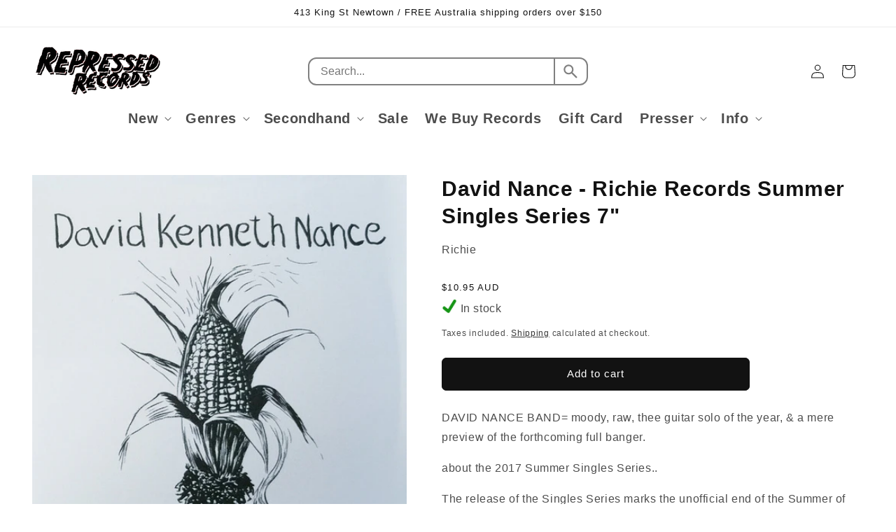

--- FILE ---
content_type: text/javascript
request_url: https://repressedrecords.com/cdn/shop/t/87/assets/custom-search.js?v=87980383594805669171766977653
body_size: 152
content:
async function search(e){const $form=e.target.closest("form"),{value}=e.target;if(value===""){$form.querySelector("form#custom-search .search-results").classList.remove("show");return}try{const response=await fetch(`/search/suggest.json?q=${value}&resources[type]=query,product&resources[options][unavailable_products]=last&resources[options][fields]=title,vendor,product_type,variants.title&`),{resources:{results}}=await response.json(),{queries,products}=results;if(queries.length>0||products.length>0)$form.querySelector("form#custom-search .search-results").classList.add("show");else{$form.querySelector("form#custom-search .search-results").classList.remove("show");return}$form.querySelector("form#custom-search footer a").href=`/search?q=${value}&options%5Bprefix%5D=last`,$form.querySelector("form#custom-search footer a span").innerHTML=`Search for "${value}"`;const $resultsSuggestions=$form.querySelector(".results-suggestions");$resultsSuggestions.innerHTML='<li class="title-results">Suggestions</li>';for(const query of queries){const{url,styled_text}=query,content=`
      <li>
        <a href="${url}">
          ${styled_text}
        </a>
      </li>
      `;$resultsSuggestions.insertAdjacentHTML("beforeend",content)}const $resultsProducts=$form.querySelector(".results-products");$resultsProducts.innerHTML='<li class="title-results">Products</li>';for(const product of products){const{url,title,price,featured_image}=product,{url:imageUrl,alt}=featured_image,formatter=new Intl.NumberFormat(Shopify.country,{style:"currency",currency:Shopify.currency.active}),content=`
      <li>
        <a href="${url}" class="item-product">
          ${imageUrl!=null?`<img src="${imageUrl}" width="50" height="50" alt="${alt}">`:""}

          <div>
            <span class="product-title">${title}</span>
            <span class="product-price">${formatter.format(price).replace("JP","")} ${Shopify.currency.active}</span>
          </div>
        </a>
      </li>
      `;$resultsProducts.insertAdjacentHTML("beforeend",content)}}catch(error){console.log(error)}}document.addEventListener("DOMContentLoaded",()=>{$customFormSearches=document.querySelectorAll("form#custom-search"),$customSearches=document.querySelectorAll("form#custom-search input");for(const $customSearch of $customSearches)$customSearch.addEventListener("input",search);function handleClickOutside(event){$customFormSearches.forEach(form=>{form.contains(event.target)||(form.querySelector(".search-results").classList.remove("show"),form.querySelector("input").value="")})}document.addEventListener("click",handleClickOutside)});
//# sourceMappingURL=/cdn/shop/t/87/assets/custom-search.js.map?v=87980383594805669171766977653
